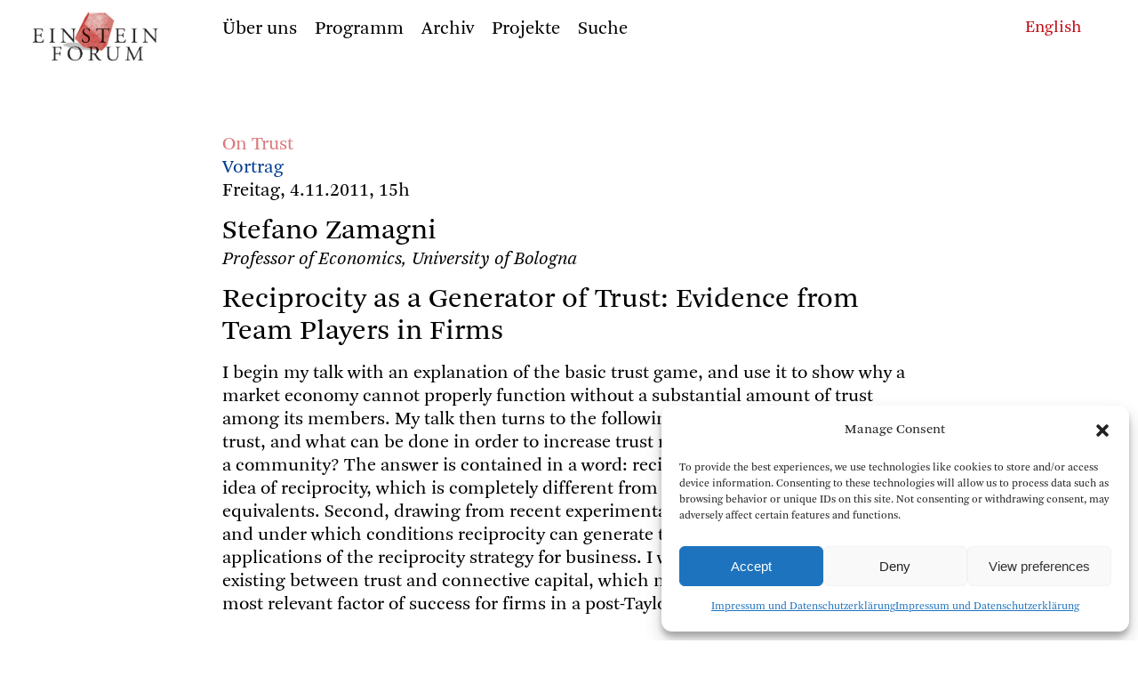

--- FILE ---
content_type: text/html; charset=UTF-8
request_url: https://www.einsteinforum.de/veranstaltungen/reciprocity-as-a-generator-of-trust-evidence-from-team-players-in-firms/
body_size: 10946
content:

<!doctype html>
<html lang="de">
<head>
<meta charset="UTF-8">
<meta name="viewport" content="width=device-width, initial-scale=1, maximum-scale=1, user-scalable=no">

<title> Einstein Forum  &#8211; Reciprocity as a Generator of Trust: Evidence from Team Players in Firms  </title>
<meta name="description" content="
Reciprocity as a Generator of Trust: Evidence from Team Players in Firms"/>
<meta name="keywords" content="Einstein Forum, Potsdam, Einsteinforum," />


<link rel="profile" href="http://gmpg.org/xfn/11">
<link rel="pingback" href="https://www.einsteinforum.de/xmlrpc.php">


<link rel="stylesheet" href="https://www.einsteinforum.de/wp-content/themes/einsteinforum2412/fonts/icons/style.css" />
<link rel="stylesheet" href="https://www.einsteinforum.de/wp-content/themes/einsteinforum2412/js/flickity.min.css">
<link rel="stylesheet" href="https://www.einsteinforum.de/wp-content/themes/einsteinforum2412/style.css" />
<link rel="stylesheet" href="https://www.einsteinforum.de/wp-content/themes/einsteinforum2412/style_small.css">

<link rel="stylesheet" href="https://www.einsteinforum.de/wp-content/themes/einsteinforum2412/js/jquery-ui.min.css">
		

<noscript>
<link rel="stylesheet" href="https://www.einsteinforum.de/wp-content/themes/einsteinforum2412/style_no_js.css">
</noscript> 	




<link rel="apple-touch-icon" sizes="57x57" href="/apple-icon-57x57.png">
<link rel="apple-touch-icon" sizes="60x60" href="/apple-icon-60x60.png">
<link rel="apple-touch-icon" sizes="72x72" href="/apple-icon-72x72.png">
<link rel="apple-touch-icon" sizes="76x76" href="/apple-icon-76x76.png">
<link rel="apple-touch-icon" sizes="114x114" href="/apple-icon-114x114.png">
<link rel="apple-touch-icon" sizes="120x120" href="/apple-icon-120x120.png">
<link rel="apple-touch-icon" sizes="144x144" href="/apple-icon-144x144.png">
<link rel="apple-touch-icon" sizes="152x152" href="/apple-icon-152x152.png">
<link rel="apple-touch-icon" sizes="180x180" href="/apple-icon-180x180.png">
<link rel="icon" type="image/png" sizes="192x192"  href="/android-icon-192x192.png">
<link rel="icon" type="image/png" sizes="32x32" href="/favicon-32x32.png">
<link rel="icon" type="image/png" sizes="96x96" href="/favicon-96x96.png">
<link rel="icon" type="image/png" sizes="16x16" href="/favicon-16x16.png">
<link rel="manifest" href="/manifest.json">
<meta name="msapplication-TileColor" content="#ffffff">
<meta name="msapplication-TileImage" content="/ms-icon-144x144.png">
<meta name="theme-color" content="#ffffff">


<meta name='robots' content='max-image-preview:large' />
	<style>img:is([sizes="auto" i], [sizes^="auto," i]) { contain-intrinsic-size: 3000px 1500px }</style>
	<script type="text/javascript">
/* <![CDATA[ */
window._wpemojiSettings = {"baseUrl":"https:\/\/s.w.org\/images\/core\/emoji\/15.0.3\/72x72\/","ext":".png","svgUrl":"https:\/\/s.w.org\/images\/core\/emoji\/15.0.3\/svg\/","svgExt":".svg","source":{"concatemoji":"https:\/\/www.einsteinforum.de\/wp-includes\/js\/wp-emoji-release.min.js?ver=6.7.4"}};
/*! This file is auto-generated */
!function(i,n){var o,s,e;function c(e){try{var t={supportTests:e,timestamp:(new Date).valueOf()};sessionStorage.setItem(o,JSON.stringify(t))}catch(e){}}function p(e,t,n){e.clearRect(0,0,e.canvas.width,e.canvas.height),e.fillText(t,0,0);var t=new Uint32Array(e.getImageData(0,0,e.canvas.width,e.canvas.height).data),r=(e.clearRect(0,0,e.canvas.width,e.canvas.height),e.fillText(n,0,0),new Uint32Array(e.getImageData(0,0,e.canvas.width,e.canvas.height).data));return t.every(function(e,t){return e===r[t]})}function u(e,t,n){switch(t){case"flag":return n(e,"\ud83c\udff3\ufe0f\u200d\u26a7\ufe0f","\ud83c\udff3\ufe0f\u200b\u26a7\ufe0f")?!1:!n(e,"\ud83c\uddfa\ud83c\uddf3","\ud83c\uddfa\u200b\ud83c\uddf3")&&!n(e,"\ud83c\udff4\udb40\udc67\udb40\udc62\udb40\udc65\udb40\udc6e\udb40\udc67\udb40\udc7f","\ud83c\udff4\u200b\udb40\udc67\u200b\udb40\udc62\u200b\udb40\udc65\u200b\udb40\udc6e\u200b\udb40\udc67\u200b\udb40\udc7f");case"emoji":return!n(e,"\ud83d\udc26\u200d\u2b1b","\ud83d\udc26\u200b\u2b1b")}return!1}function f(e,t,n){var r="undefined"!=typeof WorkerGlobalScope&&self instanceof WorkerGlobalScope?new OffscreenCanvas(300,150):i.createElement("canvas"),a=r.getContext("2d",{willReadFrequently:!0}),o=(a.textBaseline="top",a.font="600 32px Arial",{});return e.forEach(function(e){o[e]=t(a,e,n)}),o}function t(e){var t=i.createElement("script");t.src=e,t.defer=!0,i.head.appendChild(t)}"undefined"!=typeof Promise&&(o="wpEmojiSettingsSupports",s=["flag","emoji"],n.supports={everything:!0,everythingExceptFlag:!0},e=new Promise(function(e){i.addEventListener("DOMContentLoaded",e,{once:!0})}),new Promise(function(t){var n=function(){try{var e=JSON.parse(sessionStorage.getItem(o));if("object"==typeof e&&"number"==typeof e.timestamp&&(new Date).valueOf()<e.timestamp+604800&&"object"==typeof e.supportTests)return e.supportTests}catch(e){}return null}();if(!n){if("undefined"!=typeof Worker&&"undefined"!=typeof OffscreenCanvas&&"undefined"!=typeof URL&&URL.createObjectURL&&"undefined"!=typeof Blob)try{var e="postMessage("+f.toString()+"("+[JSON.stringify(s),u.toString(),p.toString()].join(",")+"));",r=new Blob([e],{type:"text/javascript"}),a=new Worker(URL.createObjectURL(r),{name:"wpTestEmojiSupports"});return void(a.onmessage=function(e){c(n=e.data),a.terminate(),t(n)})}catch(e){}c(n=f(s,u,p))}t(n)}).then(function(e){for(var t in e)n.supports[t]=e[t],n.supports.everything=n.supports.everything&&n.supports[t],"flag"!==t&&(n.supports.everythingExceptFlag=n.supports.everythingExceptFlag&&n.supports[t]);n.supports.everythingExceptFlag=n.supports.everythingExceptFlag&&!n.supports.flag,n.DOMReady=!1,n.readyCallback=function(){n.DOMReady=!0}}).then(function(){return e}).then(function(){var e;n.supports.everything||(n.readyCallback(),(e=n.source||{}).concatemoji?t(e.concatemoji):e.wpemoji&&e.twemoji&&(t(e.twemoji),t(e.wpemoji)))}))}((window,document),window._wpemojiSettings);
/* ]]> */
</script>
<style id='wp-emoji-styles-inline-css' type='text/css'>

	img.wp-smiley, img.emoji {
		display: inline !important;
		border: none !important;
		box-shadow: none !important;
		height: 1em !important;
		width: 1em !important;
		margin: 0 0.07em !important;
		vertical-align: -0.1em !important;
		background: none !important;
		padding: 0 !important;
	}
</style>
<link rel='stylesheet' id='wp-block-library-css' href='https://www.einsteinforum.de/wp-includes/css/dist/block-library/style.min.css?ver=6.7.4' type='text/css' media='all' />
<style id='classic-theme-styles-inline-css' type='text/css'>
/*! This file is auto-generated */
.wp-block-button__link{color:#fff;background-color:#32373c;border-radius:9999px;box-shadow:none;text-decoration:none;padding:calc(.667em + 2px) calc(1.333em + 2px);font-size:1.125em}.wp-block-file__button{background:#32373c;color:#fff;text-decoration:none}
</style>
<style id='global-styles-inline-css' type='text/css'>
:root{--wp--preset--aspect-ratio--square: 1;--wp--preset--aspect-ratio--4-3: 4/3;--wp--preset--aspect-ratio--3-4: 3/4;--wp--preset--aspect-ratio--3-2: 3/2;--wp--preset--aspect-ratio--2-3: 2/3;--wp--preset--aspect-ratio--16-9: 16/9;--wp--preset--aspect-ratio--9-16: 9/16;--wp--preset--color--black: #000000;--wp--preset--color--cyan-bluish-gray: #abb8c3;--wp--preset--color--white: #ffffff;--wp--preset--color--pale-pink: #f78da7;--wp--preset--color--vivid-red: #cf2e2e;--wp--preset--color--luminous-vivid-orange: #ff6900;--wp--preset--color--luminous-vivid-amber: #fcb900;--wp--preset--color--light-green-cyan: #7bdcb5;--wp--preset--color--vivid-green-cyan: #00d084;--wp--preset--color--pale-cyan-blue: #8ed1fc;--wp--preset--color--vivid-cyan-blue: #0693e3;--wp--preset--color--vivid-purple: #9b51e0;--wp--preset--gradient--vivid-cyan-blue-to-vivid-purple: linear-gradient(135deg,rgba(6,147,227,1) 0%,rgb(155,81,224) 100%);--wp--preset--gradient--light-green-cyan-to-vivid-green-cyan: linear-gradient(135deg,rgb(122,220,180) 0%,rgb(0,208,130) 100%);--wp--preset--gradient--luminous-vivid-amber-to-luminous-vivid-orange: linear-gradient(135deg,rgba(252,185,0,1) 0%,rgba(255,105,0,1) 100%);--wp--preset--gradient--luminous-vivid-orange-to-vivid-red: linear-gradient(135deg,rgba(255,105,0,1) 0%,rgb(207,46,46) 100%);--wp--preset--gradient--very-light-gray-to-cyan-bluish-gray: linear-gradient(135deg,rgb(238,238,238) 0%,rgb(169,184,195) 100%);--wp--preset--gradient--cool-to-warm-spectrum: linear-gradient(135deg,rgb(74,234,220) 0%,rgb(151,120,209) 20%,rgb(207,42,186) 40%,rgb(238,44,130) 60%,rgb(251,105,98) 80%,rgb(254,248,76) 100%);--wp--preset--gradient--blush-light-purple: linear-gradient(135deg,rgb(255,206,236) 0%,rgb(152,150,240) 100%);--wp--preset--gradient--blush-bordeaux: linear-gradient(135deg,rgb(254,205,165) 0%,rgb(254,45,45) 50%,rgb(107,0,62) 100%);--wp--preset--gradient--luminous-dusk: linear-gradient(135deg,rgb(255,203,112) 0%,rgb(199,81,192) 50%,rgb(65,88,208) 100%);--wp--preset--gradient--pale-ocean: linear-gradient(135deg,rgb(255,245,203) 0%,rgb(182,227,212) 50%,rgb(51,167,181) 100%);--wp--preset--gradient--electric-grass: linear-gradient(135deg,rgb(202,248,128) 0%,rgb(113,206,126) 100%);--wp--preset--gradient--midnight: linear-gradient(135deg,rgb(2,3,129) 0%,rgb(40,116,252) 100%);--wp--preset--font-size--small: 13px;--wp--preset--font-size--medium: 20px;--wp--preset--font-size--large: 36px;--wp--preset--font-size--x-large: 42px;--wp--preset--spacing--20: 0.44rem;--wp--preset--spacing--30: 0.67rem;--wp--preset--spacing--40: 1rem;--wp--preset--spacing--50: 1.5rem;--wp--preset--spacing--60: 2.25rem;--wp--preset--spacing--70: 3.38rem;--wp--preset--spacing--80: 5.06rem;--wp--preset--shadow--natural: 6px 6px 9px rgba(0, 0, 0, 0.2);--wp--preset--shadow--deep: 12px 12px 50px rgba(0, 0, 0, 0.4);--wp--preset--shadow--sharp: 6px 6px 0px rgba(0, 0, 0, 0.2);--wp--preset--shadow--outlined: 6px 6px 0px -3px rgba(255, 255, 255, 1), 6px 6px rgba(0, 0, 0, 1);--wp--preset--shadow--crisp: 6px 6px 0px rgba(0, 0, 0, 1);}:where(.is-layout-flex){gap: 0.5em;}:where(.is-layout-grid){gap: 0.5em;}body .is-layout-flex{display: flex;}.is-layout-flex{flex-wrap: wrap;align-items: center;}.is-layout-flex > :is(*, div){margin: 0;}body .is-layout-grid{display: grid;}.is-layout-grid > :is(*, div){margin: 0;}:where(.wp-block-columns.is-layout-flex){gap: 2em;}:where(.wp-block-columns.is-layout-grid){gap: 2em;}:where(.wp-block-post-template.is-layout-flex){gap: 1.25em;}:where(.wp-block-post-template.is-layout-grid){gap: 1.25em;}.has-black-color{color: var(--wp--preset--color--black) !important;}.has-cyan-bluish-gray-color{color: var(--wp--preset--color--cyan-bluish-gray) !important;}.has-white-color{color: var(--wp--preset--color--white) !important;}.has-pale-pink-color{color: var(--wp--preset--color--pale-pink) !important;}.has-vivid-red-color{color: var(--wp--preset--color--vivid-red) !important;}.has-luminous-vivid-orange-color{color: var(--wp--preset--color--luminous-vivid-orange) !important;}.has-luminous-vivid-amber-color{color: var(--wp--preset--color--luminous-vivid-amber) !important;}.has-light-green-cyan-color{color: var(--wp--preset--color--light-green-cyan) !important;}.has-vivid-green-cyan-color{color: var(--wp--preset--color--vivid-green-cyan) !important;}.has-pale-cyan-blue-color{color: var(--wp--preset--color--pale-cyan-blue) !important;}.has-vivid-cyan-blue-color{color: var(--wp--preset--color--vivid-cyan-blue) !important;}.has-vivid-purple-color{color: var(--wp--preset--color--vivid-purple) !important;}.has-black-background-color{background-color: var(--wp--preset--color--black) !important;}.has-cyan-bluish-gray-background-color{background-color: var(--wp--preset--color--cyan-bluish-gray) !important;}.has-white-background-color{background-color: var(--wp--preset--color--white) !important;}.has-pale-pink-background-color{background-color: var(--wp--preset--color--pale-pink) !important;}.has-vivid-red-background-color{background-color: var(--wp--preset--color--vivid-red) !important;}.has-luminous-vivid-orange-background-color{background-color: var(--wp--preset--color--luminous-vivid-orange) !important;}.has-luminous-vivid-amber-background-color{background-color: var(--wp--preset--color--luminous-vivid-amber) !important;}.has-light-green-cyan-background-color{background-color: var(--wp--preset--color--light-green-cyan) !important;}.has-vivid-green-cyan-background-color{background-color: var(--wp--preset--color--vivid-green-cyan) !important;}.has-pale-cyan-blue-background-color{background-color: var(--wp--preset--color--pale-cyan-blue) !important;}.has-vivid-cyan-blue-background-color{background-color: var(--wp--preset--color--vivid-cyan-blue) !important;}.has-vivid-purple-background-color{background-color: var(--wp--preset--color--vivid-purple) !important;}.has-black-border-color{border-color: var(--wp--preset--color--black) !important;}.has-cyan-bluish-gray-border-color{border-color: var(--wp--preset--color--cyan-bluish-gray) !important;}.has-white-border-color{border-color: var(--wp--preset--color--white) !important;}.has-pale-pink-border-color{border-color: var(--wp--preset--color--pale-pink) !important;}.has-vivid-red-border-color{border-color: var(--wp--preset--color--vivid-red) !important;}.has-luminous-vivid-orange-border-color{border-color: var(--wp--preset--color--luminous-vivid-orange) !important;}.has-luminous-vivid-amber-border-color{border-color: var(--wp--preset--color--luminous-vivid-amber) !important;}.has-light-green-cyan-border-color{border-color: var(--wp--preset--color--light-green-cyan) !important;}.has-vivid-green-cyan-border-color{border-color: var(--wp--preset--color--vivid-green-cyan) !important;}.has-pale-cyan-blue-border-color{border-color: var(--wp--preset--color--pale-cyan-blue) !important;}.has-vivid-cyan-blue-border-color{border-color: var(--wp--preset--color--vivid-cyan-blue) !important;}.has-vivid-purple-border-color{border-color: var(--wp--preset--color--vivid-purple) !important;}.has-vivid-cyan-blue-to-vivid-purple-gradient-background{background: var(--wp--preset--gradient--vivid-cyan-blue-to-vivid-purple) !important;}.has-light-green-cyan-to-vivid-green-cyan-gradient-background{background: var(--wp--preset--gradient--light-green-cyan-to-vivid-green-cyan) !important;}.has-luminous-vivid-amber-to-luminous-vivid-orange-gradient-background{background: var(--wp--preset--gradient--luminous-vivid-amber-to-luminous-vivid-orange) !important;}.has-luminous-vivid-orange-to-vivid-red-gradient-background{background: var(--wp--preset--gradient--luminous-vivid-orange-to-vivid-red) !important;}.has-very-light-gray-to-cyan-bluish-gray-gradient-background{background: var(--wp--preset--gradient--very-light-gray-to-cyan-bluish-gray) !important;}.has-cool-to-warm-spectrum-gradient-background{background: var(--wp--preset--gradient--cool-to-warm-spectrum) !important;}.has-blush-light-purple-gradient-background{background: var(--wp--preset--gradient--blush-light-purple) !important;}.has-blush-bordeaux-gradient-background{background: var(--wp--preset--gradient--blush-bordeaux) !important;}.has-luminous-dusk-gradient-background{background: var(--wp--preset--gradient--luminous-dusk) !important;}.has-pale-ocean-gradient-background{background: var(--wp--preset--gradient--pale-ocean) !important;}.has-electric-grass-gradient-background{background: var(--wp--preset--gradient--electric-grass) !important;}.has-midnight-gradient-background{background: var(--wp--preset--gradient--midnight) !important;}.has-small-font-size{font-size: var(--wp--preset--font-size--small) !important;}.has-medium-font-size{font-size: var(--wp--preset--font-size--medium) !important;}.has-large-font-size{font-size: var(--wp--preset--font-size--large) !important;}.has-x-large-font-size{font-size: var(--wp--preset--font-size--x-large) !important;}
:where(.wp-block-post-template.is-layout-flex){gap: 1.25em;}:where(.wp-block-post-template.is-layout-grid){gap: 1.25em;}
:where(.wp-block-columns.is-layout-flex){gap: 2em;}:where(.wp-block-columns.is-layout-grid){gap: 2em;}
:root :where(.wp-block-pullquote){font-size: 1.5em;line-height: 1.6;}
</style>
<link rel='stylesheet' id='cmplz-general-css' href='https://www.einsteinforum.de/wp-content/plugins/complianz-gdpr/assets/css/cookieblocker.min.css?ver=1733997307' type='text/css' media='all' />
<style id='akismet-widget-style-inline-css' type='text/css'>

			.a-stats {
				--akismet-color-mid-green: #357b49;
				--akismet-color-white: #fff;
				--akismet-color-light-grey: #f6f7f7;

				max-width: 350px;
				width: auto;
			}

			.a-stats * {
				all: unset;
				box-sizing: border-box;
			}

			.a-stats strong {
				font-weight: 600;
			}

			.a-stats a.a-stats__link,
			.a-stats a.a-stats__link:visited,
			.a-stats a.a-stats__link:active {
				background: var(--akismet-color-mid-green);
				border: none;
				box-shadow: none;
				border-radius: 8px;
				color: var(--akismet-color-white);
				cursor: pointer;
				display: block;
				font-family: -apple-system, BlinkMacSystemFont, 'Segoe UI', 'Roboto', 'Oxygen-Sans', 'Ubuntu', 'Cantarell', 'Helvetica Neue', sans-serif;
				font-weight: 500;
				padding: 12px;
				text-align: center;
				text-decoration: none;
				transition: all 0.2s ease;
			}

			/* Extra specificity to deal with TwentyTwentyOne focus style */
			.widget .a-stats a.a-stats__link:focus {
				background: var(--akismet-color-mid-green);
				color: var(--akismet-color-white);
				text-decoration: none;
			}

			.a-stats a.a-stats__link:hover {
				filter: brightness(110%);
				box-shadow: 0 4px 12px rgba(0, 0, 0, 0.06), 0 0 2px rgba(0, 0, 0, 0.16);
			}

			.a-stats .count {
				color: var(--akismet-color-white);
				display: block;
				font-size: 1.5em;
				line-height: 1.4;
				padding: 0 13px;
				white-space: nowrap;
			}
		
</style>
<link rel="https://api.w.org/" href="https://www.einsteinforum.de/wp-json/" /><link rel="EditURI" type="application/rsd+xml" title="RSD" href="https://www.einsteinforum.de/xmlrpc.php?rsd" />
<meta name="generator" content="WordPress 6.7.4" />
<link rel="canonical" href="https://www.einsteinforum.de/veranstaltungen/reciprocity-as-a-generator-of-trust-evidence-from-team-players-in-firms/" />
<link rel='shortlink' href='https://www.einsteinforum.de/?p=9400' />
<link rel="alternate" title="oEmbed (JSON)" type="application/json+oembed" href="https://www.einsteinforum.de/wp-json/oembed/1.0/embed?url=https%3A%2F%2Fwww.einsteinforum.de%2Fveranstaltungen%2Freciprocity-as-a-generator-of-trust-evidence-from-team-players-in-firms%2F" />
<link rel="alternate" title="oEmbed (XML)" type="text/xml+oembed" href="https://www.einsteinforum.de/wp-json/oembed/1.0/embed?url=https%3A%2F%2Fwww.einsteinforum.de%2Fveranstaltungen%2Freciprocity-as-a-generator-of-trust-evidence-from-team-players-in-firms%2F&#038;format=xml" />
			<style>.cmplz-hidden {
					display: none !important;
				}</style></head>
<body data-cmplz=1 class="veranstaltungen-template-default single single-veranstaltungen postid-9400">

<div class="pagewrap">


<header id="kopf">


<h1 class="hidden"> Einstein Forum </h1>
	






<div class="menugrund"> </div>

	<nav id="menu" class="menuklein" role="navigation">
	
		<div class="logo"> <a href=https://www.einsteinforum.de/><img src="https://www.einsteinforum.de/wp-content/themes/einsteinforum2412/img/EFlogo.jpg" alt="Start"/></a></div>
	  
		<div id="menuinner">
	


<nav aria-label="Main"><ul class="menu"><li class="uber-uns menu__item menu__item--internal-link  menu__item--has-submenu"><a class=""  href="https://www.einsteinforum.de/about/"><span>Über uns</span></a><div class="submenu"><div class="submenu-inner"><ul class="submenu__items"><li class="geschichte submenu__item internal-link"><a class="" href="https://www.einsteinforum.de/about/"><span>Geschichte</span></a>
							 </li><li class="direktorin submenu__item internal-link"><a class="" href="https://www.einsteinforum.de/about/director/"><span>Direktorin</span></a>
							 </li><li class="team submenu__item internal-link"><a class="" href="https://www.einsteinforum.de/about/staff/"><span>Team</span></a>
							 </li><li class="kuratorium submenu__item internal-link"><a class="" href="https://www.einsteinforum.de/about/board/"><span>Kuratorium</span></a>
							 </li><li class="beirat submenu__item internal-link"><a class="" href="https://www.einsteinforum.de/about/wissenschaftlicher-beirat/"><span>Beirat</span></a>
							 </li><li class="einsteinhaus submenu__item internal-link"><a class="" href="https://www.einsteinforum.de/about/einsteinhaus/"><span>Einsteinhaus</span></a>
							 </li><li class="stipendien submenu__item internal-link"><a class="" href="https://www.einsteinforum.de/about/fellowship/"><span>Stipendien</span></a>
							 </li></ul></div></div></li><li class="programm menu__item menu__item--internal-link "><a class=""  href="https://www.einsteinforum.de/programm/"><span>Programm</span></a></li><li class="archiv menu__item menu__item--internal-link  menu__item--has-submenu"><a class=""  href="https://www.einsteinforum.de/archiv/"><span>Archiv</span></a><div class="submenu"><div class="submenu-inner"><ul class="submenu__items"><li class="veranstaltungen submenu__item internal-link"><a class="" href="https://www.einsteinforum.de/archiv/"><span>Veranstaltungen</span></a>
							 </li><li class="referenten submenu__item internal-link"><a class="" href="https://www.einsteinforum.de/archiv/referenten/"><span>Referenten</span></a>
							 </li><li class="programmreihen submenu__item internal-link"><a class="" href="https://www.einsteinforum.de/archiv/programmreihen/"><span>Programmreihen</span></a>
							 </li><li class="medien submenu__item internal-link"><a class="" href="https://www.einsteinforum.de/archiv/mediathek/"><span>Medien</span></a>
							 </li></ul></div></div></li><li class="projekte menu__item menu__item--internal-link  menu__item--has-submenu"><a class=""  href="https://www.einsteinforum.de/schwerpunkte/"><span>Projekte</span></a><div class="submenu"><div class="submenu-inner"><ul class="submenu__items"><li class="schwerpunkte submenu__item internal-link"><a class="" href="https://www.einsteinforum.de/schwerpunkte/"><span>Schwerpunkte</span></a>
							 </li><li class="publikationen submenu__item internal-link"><a class="" href="https://www.einsteinforum.de/schwerpunkte/publikationen/"><span>Publikationen</span></a>
							 </li><li class="projekt-9-mai submenu__item internal-link"><a class="" href="https://www.einsteinforum.de/forschungsprojekte/erstes-forschungsprojekt-2/"><span>Projekt 9. Mai</span></a>
							 </li></ul></div></div></li><li class="suche menu__item menu__item--anchor-link"><div class="menu-item-wrapper"><a href="##">Suche</a></div></li> 
		


	</ul></nav> 
	
		<div  class="suchenform" >
			<form action="https://www.einsteinforum.de/"><input type="text" name="s">
			</form> <span class="suchenclose">&#x00D7;</span>	
		</div>
		
	
		
	
		</div> <!-- menuinner -->
	
	</nav> <!-- menu -->

	
		
	
  



<div class="phone_menu_wrap ">

	<div class="phone_sprachen_button">
	 <span class="icon-sprachen-icon"> </span>	
	</div>

	<div class="phone_menu_button">
		&#9776; 
	</div>

	<div class="phone_logo"> <a href=https://www.einsteinforum.de><img src="https://www.einsteinforum.de/wp-content/themes/einsteinforum2412/img/EFlogo.jpg" alt="Start"/></a>
	</div>  

	<div class="phone_menu">
		<div id="phonemenu" class="menu-main_menu_phone-container"><ul id="menu-main_menu_phone" class="menu"><li id="menu-item-8299" class="menu-item menu-item-type-post_type menu-item-object-page menu-item-has-children menu-item-8299"><span class="item"><a href="https://www.einsteinforum.de/about/">Das Einstein Forum</a></span>
<ul class="sub-menu">
	<li id="menu-item-8305" class="menu-item menu-item-type-post_type menu-item-object-page menu-item-8305"><span class="item"><a href="https://www.einsteinforum.de/about/">Geschichte</a></span></li>
	<li id="menu-item-8419" class="menu-item menu-item-type-post_type menu-item-object-page menu-item-8419"><span class="item"><a href="https://www.einsteinforum.de/about/director/">Direktorin</a></span></li>
	<li id="menu-item-8303" class="menu-item menu-item-type-post_type menu-item-object-page menu-item-8303"><span class="item"><a href="https://www.einsteinforum.de/about/staff/">Team</a></span></li>
	<li id="menu-item-8302" class="menu-item menu-item-type-post_type menu-item-object-page menu-item-8302"><span class="item"><a href="https://www.einsteinforum.de/about/board/">Kuratorium</a></span></li>
	<li id="menu-item-8304" class="menu-item menu-item-type-post_type menu-item-object-page menu-item-8304"><span class="item"><a href="https://www.einsteinforum.de/about/wissenschaftlicher-beirat/">Wissenschaftlicher Beirat</a></span></li>
	<li id="menu-item-8301" class="menu-item menu-item-type-post_type menu-item-object-page menu-item-8301"><span class="item"><a href="https://www.einsteinforum.de/about/einsteinhaus/">Einsteinhaus</a></span></li>
	<li id="menu-item-8300" class="menu-item menu-item-type-post_type menu-item-object-page menu-item-8300"><span class="item"><a href="https://www.einsteinforum.de/about/fellowship/">Albert Einstein-Stipendium</a></span></li>
</ul>
</li>
<li id="menu-item-8306" class="menu-item menu-item-type-post_type menu-item-object-page menu-item-8306"><span class="item"><a href="https://www.einsteinforum.de/programm/">Programm</a></span></li>
<li id="menu-item-7833" class="menu-item menu-item-type-post_type menu-item-object-page menu-item-has-children menu-item-7833"><span class="item"><a href="https://www.einsteinforum.de/archiv/">Archiv</a></span>
<ul class="sub-menu">
	<li id="menu-item-7852" class="menu-item menu-item-type-post_type menu-item-object-page menu-item-7852"><span class="item"><a href="https://www.einsteinforum.de/archiv/">Veranstaltungen</a></span></li>
	<li id="menu-item-7836" class="menu-item menu-item-type-post_type menu-item-object-page menu-item-7836"><span class="item"><a href="https://www.einsteinforum.de/archiv/referenten/">Referenten</a></span></li>
	<li id="menu-item-7835" class="menu-item menu-item-type-post_type menu-item-object-page menu-item-7835"><span class="item"><a href="https://www.einsteinforum.de/archiv/programmreihen/">Programmreihen</a></span></li>
</ul>
</li>
<li id="menu-item-8307" class="menu-item menu-item-type-post_type menu-item-object-page menu-item-has-children menu-item-8307"><span class="item"><a href="https://www.einsteinforum.de/schwerpunkte/">Projekte</a></span>
<ul class="sub-menu">
	<li id="menu-item-8319" class="menu-item menu-item-type-post_type menu-item-object-page menu-item-8319"><span class="item"><a href="https://www.einsteinforum.de/schwerpunkte/">Schwerpunkte</a></span></li>
	<li id="menu-item-8308" class="menu-item menu-item-type-post_type menu-item-object-page menu-item-8308"><span class="item"><a href="https://www.einsteinforum.de/schwerpunkte/publikationen/">Publikationen</a></span></li>
	<li id="menu-item-8309" class="menu-item menu-item-type-post_type menu-item-object-forschungsprojekte menu-item-8309"><span class="item"><a href="https://www.einsteinforum.de/forschungsprojekte/erstes-forschungsprojekt-2/">Projekt 9. Mai</a></span></li>
</ul>
</li>
<li class=" suchenlink"><a href="#">Suche</a></li>
			<li class="suchenform">
			<form action="https://www.einsteinforum.de"><input type="text" name="s">			
			</form>  
			</li>
			</ul></div>	
	</div>

	<div class="phone_sprachen_menu">	
	<a href="https://www.einsteinforum.de/en/veranstaltungen/reciprocity-as-a-generator-of-trust-evidence-from-team-players-in-firms/"><span class="">English</span></a>
	</div>
</div>
  





<div class="sprachen textklein">
<a href="https://www.einsteinforum.de/en/veranstaltungen/reciprocity-as-a-generator-of-trust-evidence-from-team-players-in-firms/"><span class="">English</span></a></div>



</header>



<main id="main" role="main">
		
	


<div class="einzelveranstaltung">


	

	<article>

		
		




		


			
 <div class="hell">  
	 	 
	 <div class="tagung">
	 	<a href="https://www.einsteinforum.de/tagung/on-trust/">
	 		On Trust	 	</a>	 
	 </div>
	 
	 </div> 
<div class="vortrag">	
	Vortrag</div>





	<div>Freitag, 4.11.2011, 15h</div>	
<h1>
					
					
	
<!--
		
	Stefano	Zamagni-->
	
	Stefano Zamagni
</h1>



	<div class= "abstand-15 kursiv">
		Professor of Economics, University of Bologna	</div>




<h1>
	Reciprocity as a Generator of Trust: Evidence from Team Players in Firms</h1>	








<!-- </header> -->
		
		
<div class="abstand linksauszeichnung text einzug single_text ">
	<p>I begin my talk with an explanation of the basic trust game, and use it to show why a market economy cannot properly function without a substantial amount of trust among its members. My talk then turns to the following question: what generates trust, and what can be done in order to increase trust relations among people within a community? The answer is contained in a word: reciprocity. First, I elucidate the idea of reciprocity, which is completely different from that of exchange of equivalents. Second, drawing from recent experimental evidence, I will show how and under which conditions reciprocity can generate trust. Finally, I indicate some applications of the reciprocity strategy for business. I will make explicit the link existing between trust and connective capital, which nowadays is considered the most relevant factor of success for firms in a post-Taylorist age.</p>
</div>






		<div class="abstandbig referent_angabe linksauszeichnung"> 
	<p><em>Stefano Zamagni</em> is a professor of economics at the University of Bologna and is vice director of the Bologna Center of the Johns Hopkins University. Zamagni is the author of <em>Microeconomic Theory</em> (1987), <em>History of Economic Thought</em> (1995 and 2005), <em>Living in the Global Society</em> (1997), <em>Economics: A European Text</em> (2002), <em>Multiculturalism and Identity</em> (2002), <em>Relational Complexity and Economic Behaviour</em> (2002), <em>Civil Economy</em> (2004), and <em>A Civil Economic Theory of the Cooperative Firm</em> (2005).</p>
 
</div>





<div class="abstand">
		Veranstaltung in englischer Sprache </div>
	













		






	</article>
	
		<aside class="linkbox textklein">
	<ul>     
          
    

    	
			
	</ul>


	</aside>

 
    
	
	


</div>

</main>
<footer class="fuss textklein">
	<div class="menu-footer-container"><ul id="menu-footer" class="menu"><li id="menu-item-8263" class="menu-item menu-item-type-post_type menu-item-object-page menu-item-8263"><a href="https://www.einsteinforum.de/info/kontakt/">Kontakt</a></li>
<li id="menu-item-8259" class="menu-item menu-item-type-post_type menu-item-object-page menu-item-8259"><a href="https://www.einsteinforum.de/info/unterstutzung/">Unterstützung</a></li>
<li id="menu-item-8261" class="menu-item menu-item-type-post_type menu-item-object-page menu-item-8261"><a href="https://www.einsteinforum.de/info/partner/">Partner</a></li>
<li id="menu-item-8264" class="menu-item menu-item-type-post_type menu-item-object-page menu-item-privacy-policy menu-item-8264"><a rel="privacy-policy" href="https://www.einsteinforum.de/info/impressum/">Impressum und Datenschutzerklärung</a></li>
<li id="menu-item-8262" class="menu-item menu-item-type-post_type menu-item-object-page menu-item-8262"><a href="https://www.einsteinforum.de/info/newsletter/">Newsletter</a></li>
<li id="menu-item-8260" class="menu-item menu-item-type-post_type menu-item-object-page menu-item-8260"><a href="https://www.einsteinforum.de/info/social-media/">Social Media</a></li>
</ul></div>


<div class="textklein">
<p>Diese Webseite verwendet Cookies. Wenn Sie diese Webseite nutzen, akzeptieren Sie die Verwendung von Cookies.</p> 		

</div>

	
</footer>

</div>






<!-- Consent Management powered by Complianz | GDPR/CCPA Cookie Consent https://wordpress.org/plugins/complianz-gdpr -->
<div id="cmplz-cookiebanner-container"><div class="cmplz-cookiebanner cmplz-hidden banner-1 banner-a optin cmplz-bottom-right cmplz-categories-type-view-preferences" aria-modal="true" data-nosnippet="true" role="dialog" aria-live="polite" aria-labelledby="cmplz-header-1-optin" aria-describedby="cmplz-message-1-optin">
	<div class="cmplz-header">
		<div class="cmplz-logo"></div>
		<div class="cmplz-title" id="cmplz-header-1-optin">Manage Consent</div>
		<div class="cmplz-close" tabindex="0" role="button" aria-label="Close dialog">
			<svg aria-hidden="true" focusable="false" data-prefix="fas" data-icon="times" class="svg-inline--fa fa-times fa-w-11" role="img" xmlns="http://www.w3.org/2000/svg" viewBox="0 0 352 512"><path fill="currentColor" d="M242.72 256l100.07-100.07c12.28-12.28 12.28-32.19 0-44.48l-22.24-22.24c-12.28-12.28-32.19-12.28-44.48 0L176 189.28 75.93 89.21c-12.28-12.28-32.19-12.28-44.48 0L9.21 111.45c-12.28 12.28-12.28 32.19 0 44.48L109.28 256 9.21 356.07c-12.28 12.28-12.28 32.19 0 44.48l22.24 22.24c12.28 12.28 32.2 12.28 44.48 0L176 322.72l100.07 100.07c12.28 12.28 32.2 12.28 44.48 0l22.24-22.24c12.28-12.28 12.28-32.19 0-44.48L242.72 256z"></path></svg>
		</div>
	</div>

	<div class="cmplz-divider cmplz-divider-header"></div>
	<div class="cmplz-body">
		<div class="cmplz-message" id="cmplz-message-1-optin">To provide the best experiences, we use technologies like cookies to store and/or access device information. Consenting to these technologies will allow us to process data such as browsing behavior or unique IDs on this site. Not consenting or withdrawing consent, may adversely affect certain features and functions.</div>
		<!-- categories start -->
		<div class="cmplz-categories">
			<details class="cmplz-category cmplz-functional" >
				<summary>
						<span class="cmplz-category-header">
							<span class="cmplz-category-title">Functional</span>
							<span class='cmplz-always-active'>
								<span class="cmplz-banner-checkbox">
									<input type="checkbox"
										   id="cmplz-functional-optin"
										   data-category="cmplz_functional"
										   class="cmplz-consent-checkbox cmplz-functional"
										   size="40"
										   value="1"/>
									<label class="cmplz-label" for="cmplz-functional-optin" tabindex="0"><span class="screen-reader-text">Functional</span></label>
								</span>
								Always active							</span>
							<span class="cmplz-icon cmplz-open">
								<svg xmlns="http://www.w3.org/2000/svg" viewBox="0 0 448 512"  height="18" ><path d="M224 416c-8.188 0-16.38-3.125-22.62-9.375l-192-192c-12.5-12.5-12.5-32.75 0-45.25s32.75-12.5 45.25 0L224 338.8l169.4-169.4c12.5-12.5 32.75-12.5 45.25 0s12.5 32.75 0 45.25l-192 192C240.4 412.9 232.2 416 224 416z"/></svg>
							</span>
						</span>
				</summary>
				<div class="cmplz-description">
					<span class="cmplz-description-functional">The technical storage or access is strictly necessary for the legitimate purpose of enabling the use of a specific service explicitly requested by the subscriber or user, or for the sole purpose of carrying out the transmission of a communication over an electronic communications network.</span>
				</div>
			</details>

			<details class="cmplz-category cmplz-preferences" >
				<summary>
						<span class="cmplz-category-header">
							<span class="cmplz-category-title">Preferences</span>
							<span class="cmplz-banner-checkbox">
								<input type="checkbox"
									   id="cmplz-preferences-optin"
									   data-category="cmplz_preferences"
									   class="cmplz-consent-checkbox cmplz-preferences"
									   size="40"
									   value="1"/>
								<label class="cmplz-label" for="cmplz-preferences-optin" tabindex="0"><span class="screen-reader-text">Preferences</span></label>
							</span>
							<span class="cmplz-icon cmplz-open">
								<svg xmlns="http://www.w3.org/2000/svg" viewBox="0 0 448 512"  height="18" ><path d="M224 416c-8.188 0-16.38-3.125-22.62-9.375l-192-192c-12.5-12.5-12.5-32.75 0-45.25s32.75-12.5 45.25 0L224 338.8l169.4-169.4c12.5-12.5 32.75-12.5 45.25 0s12.5 32.75 0 45.25l-192 192C240.4 412.9 232.2 416 224 416z"/></svg>
							</span>
						</span>
				</summary>
				<div class="cmplz-description">
					<span class="cmplz-description-preferences">The technical storage or access is necessary for the legitimate purpose of storing preferences that are not requested by the subscriber or user.</span>
				</div>
			</details>

			<details class="cmplz-category cmplz-statistics" >
				<summary>
						<span class="cmplz-category-header">
							<span class="cmplz-category-title">Statistics</span>
							<span class="cmplz-banner-checkbox">
								<input type="checkbox"
									   id="cmplz-statistics-optin"
									   data-category="cmplz_statistics"
									   class="cmplz-consent-checkbox cmplz-statistics"
									   size="40"
									   value="1"/>
								<label class="cmplz-label" for="cmplz-statistics-optin" tabindex="0"><span class="screen-reader-text">Statistics</span></label>
							</span>
							<span class="cmplz-icon cmplz-open">
								<svg xmlns="http://www.w3.org/2000/svg" viewBox="0 0 448 512"  height="18" ><path d="M224 416c-8.188 0-16.38-3.125-22.62-9.375l-192-192c-12.5-12.5-12.5-32.75 0-45.25s32.75-12.5 45.25 0L224 338.8l169.4-169.4c12.5-12.5 32.75-12.5 45.25 0s12.5 32.75 0 45.25l-192 192C240.4 412.9 232.2 416 224 416z"/></svg>
							</span>
						</span>
				</summary>
				<div class="cmplz-description">
					<span class="cmplz-description-statistics">The technical storage or access that is used exclusively for statistical purposes.</span>
					<span class="cmplz-description-statistics-anonymous">The technical storage or access that is used exclusively for anonymous statistical purposes. Without a subpoena, voluntary compliance on the part of your Internet Service Provider, or additional records from a third party, information stored or retrieved for this purpose alone cannot usually be used to identify you.</span>
				</div>
			</details>
			<details class="cmplz-category cmplz-marketing" >
				<summary>
						<span class="cmplz-category-header">
							<span class="cmplz-category-title">Marketing</span>
							<span class="cmplz-banner-checkbox">
								<input type="checkbox"
									   id="cmplz-marketing-optin"
									   data-category="cmplz_marketing"
									   class="cmplz-consent-checkbox cmplz-marketing"
									   size="40"
									   value="1"/>
								<label class="cmplz-label" for="cmplz-marketing-optin" tabindex="0"><span class="screen-reader-text">Marketing</span></label>
							</span>
							<span class="cmplz-icon cmplz-open">
								<svg xmlns="http://www.w3.org/2000/svg" viewBox="0 0 448 512"  height="18" ><path d="M224 416c-8.188 0-16.38-3.125-22.62-9.375l-192-192c-12.5-12.5-12.5-32.75 0-45.25s32.75-12.5 45.25 0L224 338.8l169.4-169.4c12.5-12.5 32.75-12.5 45.25 0s12.5 32.75 0 45.25l-192 192C240.4 412.9 232.2 416 224 416z"/></svg>
							</span>
						</span>
				</summary>
				<div class="cmplz-description">
					<span class="cmplz-description-marketing">The technical storage or access is required to create user profiles to send advertising, or to track the user on a website or across several websites for similar marketing purposes.</span>
				</div>
			</details>
		</div><!-- categories end -->
			</div>

	<div class="cmplz-links cmplz-information">
		<a class="cmplz-link cmplz-manage-options cookie-statement" href="#" data-relative_url="#cmplz-manage-consent-container">Manage options</a>
		<a class="cmplz-link cmplz-manage-third-parties cookie-statement" href="#" data-relative_url="#cmplz-cookies-overview">Manage services</a>
		<a class="cmplz-link cmplz-manage-vendors tcf cookie-statement" href="#" data-relative_url="#cmplz-tcf-wrapper">Manage {vendor_count} vendors</a>
		<a class="cmplz-link cmplz-external cmplz-read-more-purposes tcf" target="_blank" rel="noopener noreferrer nofollow" href="https://cookiedatabase.org/tcf/purposes/">Read more about these purposes</a>
			</div>

	<div class="cmplz-divider cmplz-footer"></div>

	<div class="cmplz-buttons">
		<button class="cmplz-btn cmplz-accept">Accept</button>
		<button class="cmplz-btn cmplz-deny">Deny</button>
		<button class="cmplz-btn cmplz-view-preferences">View preferences</button>
		<button class="cmplz-btn cmplz-save-preferences">Save preferences</button>
		<a class="cmplz-btn cmplz-manage-options tcf cookie-statement" href="#" data-relative_url="#cmplz-manage-consent-container">View preferences</a>
			</div>

	<div class="cmplz-links cmplz-documents">
		<a class="cmplz-link cookie-statement" href="#" data-relative_url="">{title}</a>
		<a class="cmplz-link privacy-statement" href="#" data-relative_url="">{title}</a>
		<a class="cmplz-link impressum" href="#" data-relative_url="">{title}</a>
			</div>

</div>
</div>
					<div id="cmplz-manage-consent" data-nosnippet="true"><button class="cmplz-btn cmplz-hidden cmplz-manage-consent manage-consent-1">Manage consent</button>

</div><script type="text/javascript" src="https://www.einsteinforum.de/wp-content/themes/einsteinforum2412/js/jquery-1.12.0.min.js" id="jquery-js"></script>
<script type="text/javascript" id="cmplz-cookiebanner-js-extra">
/* <![CDATA[ */
var complianz = {"prefix":"cmplz_","user_banner_id":"1","set_cookies":[],"block_ajax_content":"","banner_version":"22","version":"7.1.5","store_consent":"","do_not_track_enabled":"","consenttype":"optin","region":"eu","geoip":"","dismiss_timeout":"","disable_cookiebanner":"","soft_cookiewall":"","dismiss_on_scroll":"","cookie_expiry":"365","url":"https:\/\/www.einsteinforum.de\/wp-json\/complianz\/v1\/","locale":"lang=en&locale=en_US","set_cookies_on_root":"","cookie_domain":"","current_policy_id":"27","cookie_path":"","categories":{"statistics":"statistics","marketing":"marketing"},"tcf_active":"","placeholdertext":"Click to accept {category} cookies and enable this content","css_file":"https:\/\/www.einsteinforum.de\/wp-content\/uploads\/complianz\/css\/banner-{banner_id}-{type}.css?v=22","page_links":{"eu":{"cookie-statement":{"title":"","url":"https:\/\/www.einsteinforum.de\/en\/tagung\/talking-brains-problems-and-perspectives-of-the-neurosciences\/"},"privacy-statement":{"title":"Impressum und Datenschutzerkl\u00e4rung","url":"https:\/\/www.einsteinforum.de\/en\/info\/impressum\/"},"impressum":{"title":"Impressum und Datenschutzerkl\u00e4rung","url":"https:\/\/www.einsteinforum.de\/en\/info\/impressum\/"}},"us":{"impressum":{"title":"Impressum und Datenschutzerkl\u00e4rung","url":"https:\/\/www.einsteinforum.de\/en\/info\/impressum\/"}},"uk":{"impressum":{"title":"Impressum und Datenschutzerkl\u00e4rung","url":"https:\/\/www.einsteinforum.de\/en\/info\/impressum\/"}},"ca":{"impressum":{"title":"Impressum und Datenschutzerkl\u00e4rung","url":"https:\/\/www.einsteinforum.de\/en\/info\/impressum\/"}},"au":{"impressum":{"title":"Impressum und Datenschutzerkl\u00e4rung","url":"https:\/\/www.einsteinforum.de\/en\/info\/impressum\/"}},"za":{"impressum":{"title":"Impressum und Datenschutzerkl\u00e4rung","url":"https:\/\/www.einsteinforum.de\/en\/info\/impressum\/"}},"br":{"impressum":{"title":"Impressum und Datenschutzerkl\u00e4rung","url":"https:\/\/www.einsteinforum.de\/en\/info\/impressum\/"}}},"tm_categories":"","forceEnableStats":"","preview":"","clean_cookies":"","aria_label":"Click to accept {category} cookies and enable this content"};
/* ]]> */
</script>
<script defer type="text/javascript" src="https://www.einsteinforum.de/wp-content/plugins/complianz-gdpr/cookiebanner/js/complianz.min.js?ver=1733997307" id="cmplz-cookiebanner-js"></script>
<script type="text/javascript" id="cmplz-cookiebanner-js-after">
/* <![CDATA[ */
		
			//store the container where gf recaptcha resides
			let recaptcha_field = document.querySelector('.ginput_recaptcha');
			if (recaptcha_field) {
				let reCaptchaContainer = recaptcha_field.closest('.gfield');
				let html = '<span class="cmplz-gf-recaptcha cmplz-accept-marketing">Click to accept reCaptcha validation.</span>';
				reCaptchaContainer.insertAdjacentHTML('beforeend', html);
				document.addEventListener("cmplz_run_after_all_scripts", cmplz_cf7_fire_post_render);
			}
			function cmplz_cf7_fire_post_render() {
				//fire a DomContentLoaded event, so the Contact Form 7 reCaptcha integration will work
				window.document.dispatchEvent(new Event("gform_post_render", {
					bubbles: true,
					cancelable: true
				}));
				let obj = document.querySelector('.cmplz-gf-recaptcha');
				if (obj){
					obj.parentNode.removeChild(obj)
				}
			}
		
		
/* ]]> */
</script>


<script>


	
	
// $(document).ready( function() {	
$(window).load(function(){
  $('.grid').masonry({
    itemSelector: '.grid-item',
    columnWidth: '.grid-sizer',
    gutter: '.gutter-sizer',
    percentPosition: true
  });
  
});
	</script>

 <script src="https://www.einsteinforum.de/wp-content/themes/einsteinforum2412/js/matchMedia.js"></script>

 <script src="https://www.einsteinforum.de/wp-content/themes/einsteinforum2412/js/flickity.pkgd.min.js"></script>
 <script src="https://www.einsteinforum.de/wp-content/themes/einsteinforum2412/js/masonry.pkgd.min.js"></script>
 <script src="https://www.einsteinforum.de/wp-content/themes/einsteinforum2412/js/modernizr-custom.js"></script>



 <script src="https://www.einsteinforum.de/wp-content/themes/einsteinforum2412/script.js"></script>

 

</body>

</html>
<!-- Dynamic page generated in 0.136 seconds. -->
<!-- Cached page generated by WP-Super-Cache on 2026-01-27 18:43:14 -->

<!-- Compression = gzip -->